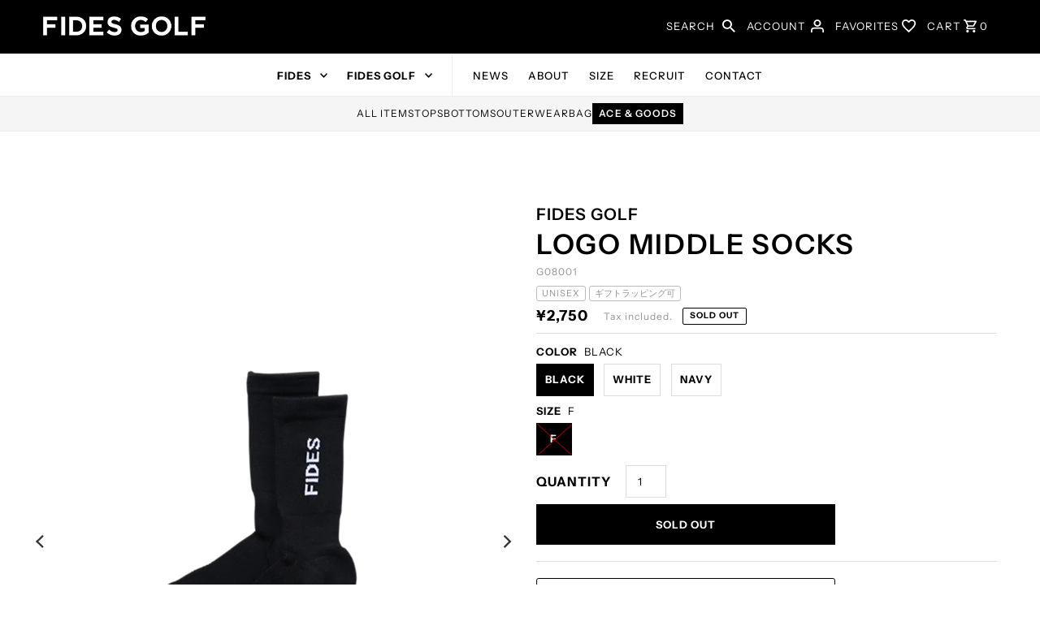

--- FILE ---
content_type: text/javascript; charset=utf-8
request_url: https://fidesjapan.com/products/g08001.js
body_size: 655
content:
{"id":7641118114044,"title":"LOGO MIDDLE SOCKS","handle":"g08001","description":"サイドにロゴを効かせたスポーティーなミドルソックス。\u003cbr data-mce-fragment=\"1\"\u003eソール部分の肉厚なテリー素材は踵を包み込む心地よいホールド感のある構造で、歩行しやすく快適なはき心地、大きなパフォーマンスもサポートします。\u003cbr data-mce-fragment=\"1\"\u003e高い機能性と、どんなスタイルにも取り入れやすい汎用性で様々なスタイリングに対応します。\u003cbr data-mce-fragment=\"1\"\u003e\u003cbr data-mce-fragment=\"1\"\u003e素材: COTTON,ACRYLIC\u003cbr data-mce-fragment=\"1\"\u003eSIZE: 25 - 27cm\u003cbr data-mce-fragment=\"1\"\u003e","published_at":"2022-04-15T17:27:18+09:00","created_at":"2022-04-01T16:32:24+09:00","vendor":"FIDES GOLF","type":"ACE \u0026 GOODS","tags":["UNISEX","ur-favorite","クーポン適用可"],"price":275000,"price_min":275000,"price_max":275000,"available":false,"price_varies":false,"compare_at_price":null,"compare_at_price_min":0,"compare_at_price_max":0,"compare_at_price_varies":false,"variants":[{"id":42839850909948,"title":"BLACK \/ F","option1":"BLACK","option2":"F","option3":null,"sku":"G0800100599","requires_shipping":true,"taxable":true,"featured_image":{"id":40567202906364,"product_id":7641118114044,"position":1,"created_at":"2024-03-05T17:21:12+09:00","updated_at":"2025-03-02T18:05:28+09:00","alt":null,"width":800,"height":1200,"src":"https:\/\/cdn.shopify.com\/s\/files\/1\/0625\/6525\/3372\/files\/G08001.png?v=1740906328","variant_ids":[42839850909948]},"available":false,"name":"LOGO MIDDLE SOCKS - BLACK \/ F","public_title":"BLACK \/ F","options":["BLACK","F"],"price":275000,"weight":0,"compare_at_price":null,"inventory_management":"shopify","barcode":"4573650570255","featured_media":{"alt":null,"id":33236267401468,"position":1,"preview_image":{"aspect_ratio":0.667,"height":1200,"width":800,"src":"https:\/\/cdn.shopify.com\/s\/files\/1\/0625\/6525\/3372\/files\/G08001.png?v=1740906328"}},"requires_selling_plan":false,"selling_plan_allocations":[]},{"id":42860936200444,"title":"WHITE \/ F","option1":"WHITE","option2":"F","option3":null,"sku":"G0800100199","requires_shipping":true,"taxable":true,"featured_image":{"id":40567204413692,"product_id":7641118114044,"position":2,"created_at":"2024-03-05T17:21:17+09:00","updated_at":"2025-03-02T18:05:29+09:00","alt":null,"width":800,"height":1200,"src":"https:\/\/cdn.shopify.com\/s\/files\/1\/0625\/6525\/3372\/files\/fides_iwsk_32_0210.jpg?v=1740906329","variant_ids":[42860936200444]},"available":false,"name":"LOGO MIDDLE SOCKS - WHITE \/ F","public_title":"WHITE \/ F","options":["WHITE","F"],"price":275000,"weight":0,"compare_at_price":null,"inventory_management":"shopify","barcode":"4573650570248","featured_media":{"alt":null,"id":33236268810492,"position":2,"preview_image":{"aspect_ratio":0.667,"height":1200,"width":800,"src":"https:\/\/cdn.shopify.com\/s\/files\/1\/0625\/6525\/3372\/files\/fides_iwsk_32_0210.jpg?v=1740906329"}},"requires_selling_plan":false,"selling_plan_allocations":[]},{"id":42860936233212,"title":"NAVY \/ F","option1":"NAVY","option2":"F","option3":null,"sku":"G0800107599","requires_shipping":true,"taxable":true,"featured_image":{"id":40567204315388,"product_id":7641118114044,"position":3,"created_at":"2024-03-05T17:21:17+09:00","updated_at":"2025-03-02T18:05:29+09:00","alt":null,"width":800,"height":1200,"src":"https:\/\/cdn.shopify.com\/s\/files\/1\/0625\/6525\/3372\/files\/fides_iwsk_32_0208.jpg?v=1740906329","variant_ids":[42860936233212]},"available":false,"name":"LOGO MIDDLE SOCKS - NAVY \/ F","public_title":"NAVY \/ F","options":["NAVY","F"],"price":275000,"weight":0,"compare_at_price":null,"inventory_management":"shopify","barcode":"4573650570262","featured_media":{"alt":null,"id":33236268712188,"position":3,"preview_image":{"aspect_ratio":0.667,"height":1200,"width":800,"src":"https:\/\/cdn.shopify.com\/s\/files\/1\/0625\/6525\/3372\/files\/fides_iwsk_32_0208.jpg?v=1740906329"}},"requires_selling_plan":false,"selling_plan_allocations":[]}],"images":["\/\/cdn.shopify.com\/s\/files\/1\/0625\/6525\/3372\/files\/G08001.png?v=1740906328","\/\/cdn.shopify.com\/s\/files\/1\/0625\/6525\/3372\/files\/fides_iwsk_32_0210.jpg?v=1740906329","\/\/cdn.shopify.com\/s\/files\/1\/0625\/6525\/3372\/files\/fides_iwsk_32_0208.jpg?v=1740906329","\/\/cdn.shopify.com\/s\/files\/1\/0625\/6525\/3372\/products\/EC_fides_golf_1_0571_web.jpg?v=1740906329","\/\/cdn.shopify.com\/s\/files\/1\/0625\/6525\/3372\/products\/EC_fides_golf_1_0579_web.jpg?v=1740906329","\/\/cdn.shopify.com\/s\/files\/1\/0625\/6525\/3372\/products\/EC_fides_golf_1_0766_web_db43845e-b3ab-4d4b-93cd-fec2d4366544.jpg?v=1740906329","\/\/cdn.shopify.com\/s\/files\/1\/0625\/6525\/3372\/products\/EC_fides_golf_1_0769_web.jpg?v=1740906329","\/\/cdn.shopify.com\/s\/files\/1\/0625\/6525\/3372\/products\/EC_fides_golf_1_0782_web.jpg?v=1740906329","\/\/cdn.shopify.com\/s\/files\/1\/0625\/6525\/3372\/products\/EC_fides_golf_1_0929_web_327f9063-d524-4e7b-913a-3bfd265681cd.jpg?v=1740906329","\/\/cdn.shopify.com\/s\/files\/1\/0625\/6525\/3372\/products\/fidesgolf_01_0453.jpg?v=1740906329","\/\/cdn.shopify.com\/s\/files\/1\/0625\/6525\/3372\/products\/fidesgolf_01_0454.jpg?v=1740906329","\/\/cdn.shopify.com\/s\/files\/1\/0625\/6525\/3372\/products\/fidesgolf_01_0456.jpg?v=1740906329","\/\/cdn.shopify.com\/s\/files\/1\/0625\/6525\/3372\/products\/fidesgolf_01_0457.jpg?v=1740906329"],"featured_image":"\/\/cdn.shopify.com\/s\/files\/1\/0625\/6525\/3372\/files\/G08001.png?v=1740906328","options":[{"name":"COLOR","position":1,"values":["BLACK","WHITE","NAVY"]},{"name":"SIZE","position":2,"values":["F"]}],"url":"\/products\/g08001","media":[{"alt":null,"id":33236267401468,"position":1,"preview_image":{"aspect_ratio":0.667,"height":1200,"width":800,"src":"https:\/\/cdn.shopify.com\/s\/files\/1\/0625\/6525\/3372\/files\/G08001.png?v=1740906328"},"aspect_ratio":0.667,"height":1200,"media_type":"image","src":"https:\/\/cdn.shopify.com\/s\/files\/1\/0625\/6525\/3372\/files\/G08001.png?v=1740906328","width":800},{"alt":null,"id":33236268810492,"position":2,"preview_image":{"aspect_ratio":0.667,"height":1200,"width":800,"src":"https:\/\/cdn.shopify.com\/s\/files\/1\/0625\/6525\/3372\/files\/fides_iwsk_32_0210.jpg?v=1740906329"},"aspect_ratio":0.667,"height":1200,"media_type":"image","src":"https:\/\/cdn.shopify.com\/s\/files\/1\/0625\/6525\/3372\/files\/fides_iwsk_32_0210.jpg?v=1740906329","width":800},{"alt":null,"id":33236268712188,"position":3,"preview_image":{"aspect_ratio":0.667,"height":1200,"width":800,"src":"https:\/\/cdn.shopify.com\/s\/files\/1\/0625\/6525\/3372\/files\/fides_iwsk_32_0208.jpg?v=1740906329"},"aspect_ratio":0.667,"height":1200,"media_type":"image","src":"https:\/\/cdn.shopify.com\/s\/files\/1\/0625\/6525\/3372\/files\/fides_iwsk_32_0208.jpg?v=1740906329","width":800},{"alt":null,"id":29706043719932,"position":4,"preview_image":{"aspect_ratio":0.667,"height":1200,"width":800,"src":"https:\/\/cdn.shopify.com\/s\/files\/1\/0625\/6525\/3372\/products\/EC_fides_golf_1_0571_web.jpg?v=1740906329"},"aspect_ratio":0.667,"height":1200,"media_type":"image","src":"https:\/\/cdn.shopify.com\/s\/files\/1\/0625\/6525\/3372\/products\/EC_fides_golf_1_0571_web.jpg?v=1740906329","width":800},{"alt":null,"id":29706043752700,"position":5,"preview_image":{"aspect_ratio":0.667,"height":1200,"width":800,"src":"https:\/\/cdn.shopify.com\/s\/files\/1\/0625\/6525\/3372\/products\/EC_fides_golf_1_0579_web.jpg?v=1740906329"},"aspect_ratio":0.667,"height":1200,"media_type":"image","src":"https:\/\/cdn.shopify.com\/s\/files\/1\/0625\/6525\/3372\/products\/EC_fides_golf_1_0579_web.jpg?v=1740906329","width":800},{"alt":null,"id":29706043785468,"position":6,"preview_image":{"aspect_ratio":0.667,"height":1200,"width":800,"src":"https:\/\/cdn.shopify.com\/s\/files\/1\/0625\/6525\/3372\/products\/EC_fides_golf_1_0766_web_db43845e-b3ab-4d4b-93cd-fec2d4366544.jpg?v=1740906329"},"aspect_ratio":0.667,"height":1200,"media_type":"image","src":"https:\/\/cdn.shopify.com\/s\/files\/1\/0625\/6525\/3372\/products\/EC_fides_golf_1_0766_web_db43845e-b3ab-4d4b-93cd-fec2d4366544.jpg?v=1740906329","width":800},{"alt":null,"id":29706043818236,"position":7,"preview_image":{"aspect_ratio":0.667,"height":1200,"width":800,"src":"https:\/\/cdn.shopify.com\/s\/files\/1\/0625\/6525\/3372\/products\/EC_fides_golf_1_0769_web.jpg?v=1740906329"},"aspect_ratio":0.667,"height":1200,"media_type":"image","src":"https:\/\/cdn.shopify.com\/s\/files\/1\/0625\/6525\/3372\/products\/EC_fides_golf_1_0769_web.jpg?v=1740906329","width":800},{"alt":null,"id":29706043851004,"position":8,"preview_image":{"aspect_ratio":0.667,"height":1200,"width":800,"src":"https:\/\/cdn.shopify.com\/s\/files\/1\/0625\/6525\/3372\/products\/EC_fides_golf_1_0782_web.jpg?v=1740906329"},"aspect_ratio":0.667,"height":1200,"media_type":"image","src":"https:\/\/cdn.shopify.com\/s\/files\/1\/0625\/6525\/3372\/products\/EC_fides_golf_1_0782_web.jpg?v=1740906329","width":800},{"alt":null,"id":29706055287036,"position":9,"preview_image":{"aspect_ratio":0.667,"height":1200,"width":800,"src":"https:\/\/cdn.shopify.com\/s\/files\/1\/0625\/6525\/3372\/products\/EC_fides_golf_1_0929_web_327f9063-d524-4e7b-913a-3bfd265681cd.jpg?v=1740906329"},"aspect_ratio":0.667,"height":1200,"media_type":"image","src":"https:\/\/cdn.shopify.com\/s\/files\/1\/0625\/6525\/3372\/products\/EC_fides_golf_1_0929_web_327f9063-d524-4e7b-913a-3bfd265681cd.jpg?v=1740906329","width":800},{"alt":null,"id":29700627464444,"position":10,"preview_image":{"aspect_ratio":0.667,"height":4500,"width":3000,"src":"https:\/\/cdn.shopify.com\/s\/files\/1\/0625\/6525\/3372\/products\/fidesgolf_01_0453.jpg?v=1740906329"},"aspect_ratio":0.667,"height":4500,"media_type":"image","src":"https:\/\/cdn.shopify.com\/s\/files\/1\/0625\/6525\/3372\/products\/fidesgolf_01_0453.jpg?v=1740906329","width":3000},{"alt":null,"id":29700627497212,"position":11,"preview_image":{"aspect_ratio":0.667,"height":4500,"width":3000,"src":"https:\/\/cdn.shopify.com\/s\/files\/1\/0625\/6525\/3372\/products\/fidesgolf_01_0454.jpg?v=1740906329"},"aspect_ratio":0.667,"height":4500,"media_type":"image","src":"https:\/\/cdn.shopify.com\/s\/files\/1\/0625\/6525\/3372\/products\/fidesgolf_01_0454.jpg?v=1740906329","width":3000},{"alt":null,"id":29700627529980,"position":12,"preview_image":{"aspect_ratio":0.667,"height":4500,"width":3000,"src":"https:\/\/cdn.shopify.com\/s\/files\/1\/0625\/6525\/3372\/products\/fidesgolf_01_0456.jpg?v=1740906329"},"aspect_ratio":0.667,"height":4500,"media_type":"image","src":"https:\/\/cdn.shopify.com\/s\/files\/1\/0625\/6525\/3372\/products\/fidesgolf_01_0456.jpg?v=1740906329","width":3000},{"alt":null,"id":29700627562748,"position":13,"preview_image":{"aspect_ratio":0.667,"height":4500,"width":3000,"src":"https:\/\/cdn.shopify.com\/s\/files\/1\/0625\/6525\/3372\/products\/fidesgolf_01_0457.jpg?v=1740906329"},"aspect_ratio":0.667,"height":4500,"media_type":"image","src":"https:\/\/cdn.shopify.com\/s\/files\/1\/0625\/6525\/3372\/products\/fidesgolf_01_0457.jpg?v=1740906329","width":3000}],"requires_selling_plan":false,"selling_plan_groups":[]}